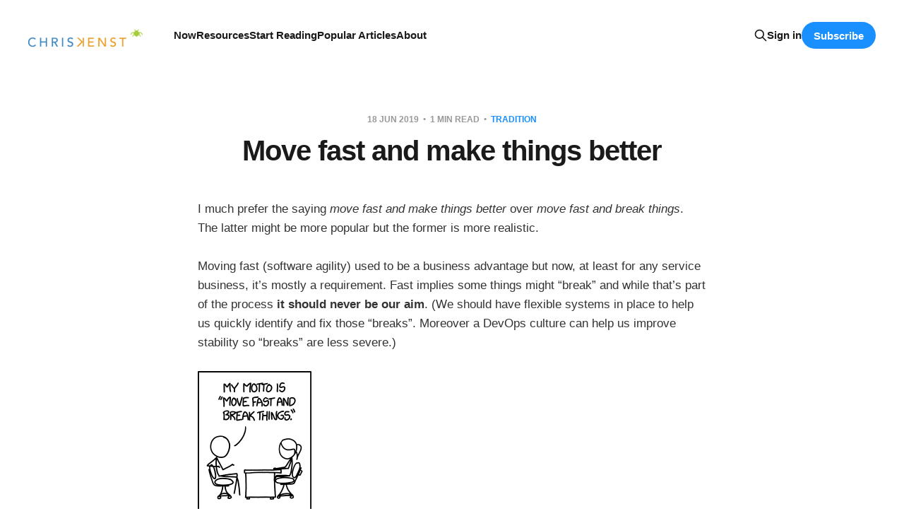

--- FILE ---
content_type: text/html; charset=utf-8
request_url: https://www.kenst.com/move-fast-and-make-things-better/
body_size: 5503
content:
<!DOCTYPE html>
<html lang="en">

<head>
    <meta charset="utf-8">
    <meta name="viewport" content="width=device-width, initial-scale=1">
    <title>Move fast and make things better</title>
    <link rel="stylesheet" href="https://www.kenst.com/assets/built/screen.css?v=66a6fe49a2">

    <link rel="icon" href="https://www.kenst.com/content/images/size/w256h256/2022/09/circle-cropped-1.png" type="image/png">
    <link rel="canonical" href="https://www.kenst.com/move-fast-and-make-things-better/">
    <meta name="referrer" content="no-referrer-when-downgrade">
    
    <meta property="og:site_name" content="Shattered Illusions">
    <meta property="og:type" content="article">
    <meta property="og:title" content="Move fast and make things better">
    <meta property="og:description" content="I much prefer the saying move fast and make things better over move fast and break things. The latter might be more popular but the former is more realistic.





Moving fast (software agility) used to be a business advantage but now, at least for any service business, it’s mostly">
    <meta property="og:url" content="https://www.kenst.com/move-fast-and-make-things-better/">
    <meta property="og:image" content="https://static.ghost.org/v4.0.0/images/publication-cover.jpg">
    <meta property="article:published_time" content="2019-06-18T20:53:00.000Z">
    <meta property="article:modified_time" content="2022-06-08T20:24:22.000Z">
    <meta property="article:tag" content="Tradition">
    <meta property="article:tag" content="Devops">
    <meta property="article:tag" content="Agile">
    <meta property="article:tag" content="Testing">
    
    <meta name="twitter:card" content="summary_large_image">
    <meta name="twitter:title" content="Move fast and make things better">
    <meta name="twitter:description" content="I much prefer the saying move fast and make things better over move fast and break things. The latter might be more popular but the former is more realistic.





Moving fast (software agility) used to be a business advantage but now, at least for any service business, it’s mostly">
    <meta name="twitter:url" content="https://www.kenst.com/move-fast-and-make-things-better/">
    <meta name="twitter:image" content="https://static.ghost.org/v4.0.0/images/publication-cover.jpg">
    <meta name="twitter:label1" content="Written by">
    <meta name="twitter:data1" content="Chris Kenst">
    <meta name="twitter:label2" content="Filed under">
    <meta name="twitter:data2" content="Tradition, Devops, Agile, Testing">
    <meta name="twitter:site" content="@ckenst">
    <meta name="twitter:creator" content="@ckenst">
    <meta property="og:image:width" content="1200">
    <meta property="og:image:height" content="482">
    
    <script type="application/ld+json">
{
    "@context": "https://schema.org",
    "@type": "Article",
    "publisher": {
        "@type": "Organization",
        "name": "Shattered Illusions",
        "url": "https://www.kenst.com/",
        "logo": {
            "@type": "ImageObject",
            "url": "https://www.kenst.com/content/images/2022/09/cropped-cropped-current_logo-1-e1458716202673.png",
            "width": 162,
            "height": 33
        }
    },
    "author": {
        "@type": "Person",
        "name": "Chris Kenst",
        "image": {
            "@type": "ImageObject",
            "url": "https://www.kenst.com/content/images/size/w1200/2022/07/Boba-Headshot.jpg",
            "width": 1200,
            "height": 1199
        },
        "url": "https://www.kenst.com/author/chris/",
        "sameAs": [
            "http://chriskenst.com",
            "https://x.com/ckenst",
            "https://bsky.app/profile/ckenst.bsky.social",
            "https://www.youtube.com/@ckenst",
            "https://www.linkedin.com/in/ckenst"
        ]
    },
    "headline": "Move fast and make things better",
    "url": "https://www.kenst.com/move-fast-and-make-things-better/",
    "datePublished": "2019-06-18T20:53:00.000Z",
    "dateModified": "2022-06-08T20:24:22.000Z",
    "keywords": "Tradition, Devops, Agile, Testing",
    "description": "\n\n\nI much prefer the saying move fast and make things better over move fast and break things. The latter might be more popular but the former is more realistic.\n\n\n\n\n\nMoving fast (software agility) used to be a business advantage but now, at least for any service business, it’s mostly a requirement. Fast implies some things might “break” and while that’s part of the process it should never be our aim. (We should have flexible systems in place to help us quickly identify and fix those “breaks”. Mo",
    "mainEntityOfPage": "https://www.kenst.com/move-fast-and-make-things-better/"
}
    </script>

    <meta name="generator" content="Ghost 6.14">
    <link rel="alternate" type="application/rss+xml" title="Shattered Illusions" href="https://www.kenst.com/rss/">
    <script defer src="https://cdn.jsdelivr.net/ghost/portal@~2.57/umd/portal.min.js" data-i18n="true" data-ghost="https://www.kenst.com/" data-key="0c91ca83770d704e360cea7999" data-api="https://chris-kenst.ghost.io/ghost/api/content/" data-locale="en" crossorigin="anonymous"></script><style id="gh-members-styles">.gh-post-upgrade-cta-content,
.gh-post-upgrade-cta {
    display: flex;
    flex-direction: column;
    align-items: center;
    font-family: -apple-system, BlinkMacSystemFont, 'Segoe UI', Roboto, Oxygen, Ubuntu, Cantarell, 'Open Sans', 'Helvetica Neue', sans-serif;
    text-align: center;
    width: 100%;
    color: #ffffff;
    font-size: 16px;
}

.gh-post-upgrade-cta-content {
    border-radius: 8px;
    padding: 40px 4vw;
}

.gh-post-upgrade-cta h2 {
    color: #ffffff;
    font-size: 28px;
    letter-spacing: -0.2px;
    margin: 0;
    padding: 0;
}

.gh-post-upgrade-cta p {
    margin: 20px 0 0;
    padding: 0;
}

.gh-post-upgrade-cta small {
    font-size: 16px;
    letter-spacing: -0.2px;
}

.gh-post-upgrade-cta a {
    color: #ffffff;
    cursor: pointer;
    font-weight: 500;
    box-shadow: none;
    text-decoration: underline;
}

.gh-post-upgrade-cta a:hover {
    color: #ffffff;
    opacity: 0.8;
    box-shadow: none;
    text-decoration: underline;
}

.gh-post-upgrade-cta a.gh-btn {
    display: block;
    background: #ffffff;
    text-decoration: none;
    margin: 28px 0 0;
    padding: 8px 18px;
    border-radius: 4px;
    font-size: 16px;
    font-weight: 600;
}

.gh-post-upgrade-cta a.gh-btn:hover {
    opacity: 0.92;
}</style><script async src="https://js.stripe.com/v3/"></script>
    <script defer src="https://cdn.jsdelivr.net/ghost/sodo-search@~1.8/umd/sodo-search.min.js" data-key="0c91ca83770d704e360cea7999" data-styles="https://cdn.jsdelivr.net/ghost/sodo-search@~1.8/umd/main.css" data-sodo-search="https://chris-kenst.ghost.io/" data-locale="en" crossorigin="anonymous"></script>
    
    <link href="https://www.kenst.com/webmentions/receive/" rel="webmention">
    <script defer src="/public/cards.min.js?v=66a6fe49a2"></script>
    <link rel="stylesheet" type="text/css" href="/public/cards.min.css?v=66a6fe49a2">
    <script defer src="/public/comment-counts.min.js?v=66a6fe49a2" data-ghost-comments-counts-api="https://www.kenst.com/members/api/comments/counts/"></script>
    <script defer src="/public/member-attribution.min.js?v=66a6fe49a2"></script>
    <script defer src="/public/ghost-stats.min.js?v=66a6fe49a2" data-stringify-payload="false" data-datasource="analytics_events" data-storage="localStorage" data-host="https://www.kenst.com/.ghost/analytics/api/v1/page_hit"  tb_site_uuid="642d9fac-06bc-48ce-a22c-14219bd777e6" tb_post_uuid="f538d9b7-8a79-4433-97df-4e0421edb07e" tb_post_type="post" tb_member_uuid="undefined" tb_member_status="undefined"></script><style>:root {--ghost-accent-color: #1a90ff;}</style>
    <!-- Google tag (gtag.js) -->
<script async src="https://www.googletagmanager.com/gtag/js?id=G-Q3CRLNV4DZ"></script>
<script>
  window.dataLayer = window.dataLayer || [];
  function gtag(){dataLayer.push(arguments);}
  gtag('js', new Date());

  gtag('config', 'G-Q3CRLNV4DZ');
</script>
</head>

<body class='post-template tag-tradition tag-devops tag-agile tag-testing is-head-left-logo'>
<div class="site">

    <header id="gh-head" class="gh-head gh-outer">
        <div class="gh-head-inner gh-inner">
            <div class="gh-head-brand">
                <div class="gh-head-brand-wrapper">
                    <a class="gh-head-logo" href="https://www.kenst.com">
                            <img src="https://www.kenst.com/content/images/2022/09/cropped-cropped-current_logo-1-e1458716202673.png" alt="Shattered Illusions">
                    </a>
                </div>
                <button class="gh-search gh-icon-btn" aria-label="Search this site" data-ghost-search><svg xmlns="http://www.w3.org/2000/svg" fill="none" viewBox="0 0 24 24" stroke="currentColor" stroke-width="2" width="20" height="20"><path stroke-linecap="round" stroke-linejoin="round" d="M21 21l-6-6m2-5a7 7 0 11-14 0 7 7 0 0114 0z"></path></svg></button>
                <button class="gh-burger" aria-label="Toggle menu"></button>
            </div>

            <nav class="gh-head-menu">
                <ul class="nav">
    <li class="nav-now"><a href="https://www.kenst.com/now/">Now</a></li>
    <li class="nav-resources"><a href="https://www.kenst.com/resources/">Resources</a></li>
    <li class="nav-start-reading"><a href="https://www.kenst.com/start-reading/">Start Reading</a></li>
    <li class="nav-popular-articles"><a href="https://www.kenst.com/tag/greatest-hits/">Popular Articles</a></li>
    <li class="nav-about"><a href="https://www.kenst.com/about/">About</a></li>
</ul>

            </nav>

            <div class="gh-head-actions">
                    <button class="gh-search gh-icon-btn" aria-label="Search this site" data-ghost-search><svg xmlns="http://www.w3.org/2000/svg" fill="none" viewBox="0 0 24 24" stroke="currentColor" stroke-width="2" width="20" height="20"><path stroke-linecap="round" stroke-linejoin="round" d="M21 21l-6-6m2-5a7 7 0 11-14 0 7 7 0 0114 0z"></path></svg></button>
                    <div class="gh-head-members">
                                <a class="gh-head-link" href="#/portal/signin" data-portal="signin">Sign in</a>
                                <a class="gh-head-btn gh-btn gh-primary-btn" href="#/portal/signup" data-portal="signup">Subscribe</a>
                    </div>
            </div>
        </div>
    </header>


    <div class="site-content">
        
<main class="site-main">

        <article class="single post tag-tradition tag-devops tag-agile tag-testing no-image">

        <header class="single-header gh-canvas">
            <div class="single-meta">
                <span class="single-meta-item single-meta-date">
                    <time datetime="2019-06-18">
                        18 Jun 2019
                    </time>
                </span>
                    <span class="single-meta-item single-meta-length">
                        1 min read
                    </span>
                    <span class="single-meta-item single-meta-tag">
                        <a class="post-tag post-tag-tradition" href="/tag/tradition/">
                            Tradition
                        </a>
                    </span>
            </div>

            <h1 class="single-title">Move fast and make things better</h1>


        </header>

    <div class="single-content gh-content gh-canvas">
        <!--kg-card-begin: html-->
<p>I much prefer the saying <em>move fast and make things better</em>&nbsp;over <em>move fast and break things</em>. The latter might be more popular but the former is more realistic.</p>



<p>Moving fast (software agility) used to be a business advantage but now, at least for any service business, it’s mostly a requirement. Fast implies some things might &#8220;break&#8221; and while that’s part of the process <strong>it should never be our aim</strong>. (We should have flexible systems in place to help us quickly identify and fix those &#8220;breaks&#8221;. Moreover a DevOps culture can help us improve stability so &#8220;breaks&#8221; are less severe.)</p>



<div class="wp-block-image is-style-default mb-0 mt-0"><figure class="aligncenter size-large is-resized"><img loading="lazy" src="https://imgs.xkcd.com/comics/move_fast_and_break_things.png" alt="" width="161" height="430"/></figure></div>



<p>A more realistic mission should be to solve our customers problems and do so in a way that continually improves. Where failure doesn’t mean we stop but rather we iterate until it’s right. This way we solve the customers problems while being able a benefit to our business.</p>



<p>Now let’s go <strong>move fast and make things better</strong>!!</p>
<!--kg-card-end: html-->
    </div>

    <div class="gh-canvas">
    <footer class="single-footer">

        <div class="single-footer-left">
            <div class="navigation navigation-previous">
                <a class="navigation-link" href="/five-for-friday-may-24-2019/" aria-label="Previous post">
                    <svg xmlns="http://www.w3.org/2000/svg" viewBox="0 0 32 32" fill="currentColor" class="icon navigation-icon">
    <path d="M26.667 14.667v2.667h-16L18 24.667l-1.893 1.893L5.547 16l10.56-10.56L18 7.333l-7.333 7.333h16z"></path>
</svg>                </a>
            </div>
        </div>

        <div class="single-footer-middle">
            <div class="single-footer-top">
                <h3 class="single-footer-title">Published by:</h3>
                <div class="author-list">
                    <div class="author-image-placeholder u-placeholder square">
                        <a href="/author/chris/" title="Chris Kenst">
                            <img class="author-image u-object-fit" src="/content/images/size/w150/2022/07/Boba-Headshot.jpg" alt="Chris Kenst" loading="lazy">
                        </a>
                    </div>
                </div>
            </div>
        </div>

        <div class="single-footer-right">
            <div class="navigation navigation-next">
                <a class="navigation-link" href="/participating-in-code-reviews-as-tester/" aria-label="Next post">
                    <svg xmlns="http://www.w3.org/2000/svg" viewBox="0 0 32 32" fill="currentColor" class="icon navigation-icon">
    <path d="M5.333 14.667v2.667h16L14 24.667l1.893 1.893L26.453 16 15.893 5.44 14 7.333l7.333 7.333h-16z"></path>
</svg>                </a>
            </div>
        </div>

    </footer>
    </div>

</article>
            <section class="related-wrapper gh-canvas">
        <h3 class="related-title">You might also like...</h3>
        <div class="related-feed">
                <article class="feed public post">

    <div class="feed-calendar">
        <div class="feed-calendar-month">
            Apr
        </div>
        <div class="feed-calendar-day">
            11
        </div>
        <div class="feed-calendar-year">
            2024
        </div>
    </div>

    <h2 class="feed-title">Push vs Pull Work</h2>

    <div class="feed-right">
        <svg xmlns="http://www.w3.org/2000/svg" viewBox="0 0 32 32" fill="currentColor" class="icon icon-star">
    <path d="M16 23.027L24.24 28l-2.187-9.373 7.28-6.307-9.587-.827-3.747-8.827-3.747 8.827-9.587.827 7.267 6.307L7.759 28l8.24-4.973z"></path>
</svg>        <div class="feed-length">
            5 min read
        </div>
    </div>

    <svg xmlns="http://www.w3.org/2000/svg" viewBox="0 0 32 32" fill="currentColor" class="icon feed-icon">
    <path d="M11.453 22.107L17.56 16l-6.107-6.12L13.333 8l8 8-8 8-1.88-1.893z"></path>
</svg>
    <a class="u-permalink" href="/pull-vs-push-work/" aria-label="Push vs Pull Work"></a>

</article>                <article class="feed public post">

    <div class="feed-calendar">
        <div class="feed-calendar-month">
            Nov
        </div>
        <div class="feed-calendar-day">
            28
        </div>
        <div class="feed-calendar-year">
            2023
        </div>
    </div>

    <h2 class="feed-title">Observability, Monitoring and Testing</h2>

    <div class="feed-right">
        <svg xmlns="http://www.w3.org/2000/svg" viewBox="0 0 32 32" fill="currentColor" class="icon icon-star">
    <path d="M16 23.027L24.24 28l-2.187-9.373 7.28-6.307-9.587-.827-3.747-8.827-3.747 8.827-9.587.827 7.267 6.307L7.759 28l8.24-4.973z"></path>
</svg>        <div class="feed-length">
            3 min read
        </div>
    </div>

    <svg xmlns="http://www.w3.org/2000/svg" viewBox="0 0 32 32" fill="currentColor" class="icon feed-icon">
    <path d="M11.453 22.107L17.56 16l-6.107-6.12L13.333 8l8 8-8 8-1.88-1.893z"></path>
</svg>
    <a class="u-permalink" href="/observability-monitoring-and-testing/" aria-label="Observability, Monitoring and Testing"></a>

</article>                <article class="feed public post">

    <div class="feed-calendar">
        <div class="feed-calendar-month">
            Aug
        </div>
        <div class="feed-calendar-day">
            28
        </div>
        <div class="feed-calendar-year">
            2023
        </div>
    </div>

    <h2 class="feed-title">What&#x27;s a testing manager?</h2>

    <div class="feed-right">
        <svg xmlns="http://www.w3.org/2000/svg" viewBox="0 0 32 32" fill="currentColor" class="icon icon-star">
    <path d="M16 23.027L24.24 28l-2.187-9.373 7.28-6.307-9.587-.827-3.747-8.827-3.747 8.827-9.587.827 7.267 6.307L7.759 28l8.24-4.973z"></path>
</svg>        <div class="feed-length">
            2 min read
        </div>
    </div>

    <svg xmlns="http://www.w3.org/2000/svg" viewBox="0 0 32 32" fill="currentColor" class="icon feed-icon">
    <path d="M11.453 22.107L17.56 16l-6.107-6.12L13.333 8l8 8-8 8-1.88-1.893z"></path>
</svg>
    <a class="u-permalink" href="/whats-a-testing-manager-2/" aria-label="What&#x27;s a testing manager?"></a>

</article>                <article class="feed public post">

    <div class="feed-calendar">
        <div class="feed-calendar-month">
            May
        </div>
        <div class="feed-calendar-day">
            18
        </div>
        <div class="feed-calendar-year">
            2023
        </div>
    </div>

    <h2 class="feed-title">Effective Technical Investigators</h2>

    <div class="feed-right">
        <svg xmlns="http://www.w3.org/2000/svg" viewBox="0 0 32 32" fill="currentColor" class="icon icon-star">
    <path d="M16 23.027L24.24 28l-2.187-9.373 7.28-6.307-9.587-.827-3.747-8.827-3.747 8.827-9.587.827 7.267 6.307L7.759 28l8.24-4.973z"></path>
</svg>        <div class="feed-length">
            2 min read
        </div>
    </div>

    <svg xmlns="http://www.w3.org/2000/svg" viewBox="0 0 32 32" fill="currentColor" class="icon feed-icon">
    <path d="M11.453 22.107L17.56 16l-6.107-6.12L13.333 8l8 8-8 8-1.88-1.893z"></path>
</svg>
    <a class="u-permalink" href="/effective-technical-investigations/" aria-label="Effective Technical Investigators"></a>

</article>                <article class="feed public post no-image">

    <div class="feed-calendar">
        <div class="feed-calendar-month">
            Mar
        </div>
        <div class="feed-calendar-day">
            21
        </div>
        <div class="feed-calendar-year">
            2022
        </div>
    </div>

    <h2 class="feed-title">What Is Exploratory Testing?</h2>

    <div class="feed-right">
        <svg xmlns="http://www.w3.org/2000/svg" viewBox="0 0 32 32" fill="currentColor" class="icon icon-star">
    <path d="M16 23.027L24.24 28l-2.187-9.373 7.28-6.307-9.587-.827-3.747-8.827-3.747 8.827-9.587.827 7.267 6.307L7.759 28l8.24-4.973z"></path>
</svg>        <div class="feed-length">
            3 min read
        </div>
    </div>

    <svg xmlns="http://www.w3.org/2000/svg" viewBox="0 0 32 32" fill="currentColor" class="icon feed-icon">
    <path d="M11.453 22.107L17.56 16l-6.107-6.12L13.333 8l8 8-8 8-1.88-1.893z"></path>
</svg>
    <a class="u-permalink" href="/what-is-exploratory-testing/" aria-label="What Is Exploratory Testing?"></a>

</article>        </div>
    </section>

            <section class="gh-comments gh-canvas">
        <header class="gh-comments-header">
            <h3 class="gh-comments-title related-title">Member discussion</h3>
            <script
    data-ghost-comment-count="6299235a83f8cb004d953e5a"
    data-ghost-comment-count-empty=""
    data-ghost-comment-count-singular="comment"
    data-ghost-comment-count-plural="comments"
    data-ghost-comment-count-tag="span"
    data-ghost-comment-count-class-name="gh-comments-count"
    data-ghost-comment-count-autowrap="true"
>
</script>
        </header>
        
        <script defer src="https://cdn.jsdelivr.net/ghost/comments-ui@~1.3/umd/comments-ui.min.js" data-locale="en" data-ghost-comments="https://www.kenst.com/" data-api="https://chris-kenst.ghost.io/ghost/api/content/" data-admin="https://chris-kenst.ghost.io/ghost/" data-key="0c91ca83770d704e360cea7999" data-title="" data-count="false" data-post-id="6299235a83f8cb004d953e5a" data-color-scheme="auto" data-avatar-saturation="60" data-accent-color="#1a90ff" data-comments-enabled="all" data-publication="Shattered Illusions" crossorigin="anonymous"></script>
    
    </section>

</main>
    </div>

    <footer class="gh-foot gh-outer">
        <div class="gh-foot-inner gh-inner">
            <div class="gh-copyright">
                Shattered Illusions © 2026
            </div>
                <nav class="gh-foot-menu">
                    <ul class="nav">
    <li class="nav-connect"><a href="https://www.kenst.com/connect/">Connect</a></li>
    <li class="nav-my-testing-philosophy"><a href="https://www.kenst.com/my-testing-philosophy/">My Testing Philosophy</a></li>
    <li class="nav-bad-software"><a href="https://www.kenst.com/bad-software/">Bad Software</a></li>
    <li class="nav-books"><a href="https://www.kenst.com/">Books</a></li>
</ul>

                </nav>
            <div class="gh-powered-by">
                <a href="https://ghost.org/" target="_blank" rel="noopener">Powered by Ghost</a>
            </div>
        </div>
    </footer>

</div>

    <div class="pswp" tabindex="-1" role="dialog" aria-hidden="true">
    <div class="pswp__bg"></div>

    <div class="pswp__scroll-wrap">
        <div class="pswp__container">
            <div class="pswp__item"></div>
            <div class="pswp__item"></div>
            <div class="pswp__item"></div>
        </div>

        <div class="pswp__ui pswp__ui--hidden">
            <div class="pswp__top-bar">
                <div class="pswp__counter"></div>

                <button class="pswp__button pswp__button--close" title="Close (Esc)"></button>
                <button class="pswp__button pswp__button--share" title="Share"></button>
                <button class="pswp__button pswp__button--fs" title="Toggle fullscreen"></button>
                <button class="pswp__button pswp__button--zoom" title="Zoom in/out"></button>

                <div class="pswp__preloader">
                    <div class="pswp__preloader__icn">
                        <div class="pswp__preloader__cut">
                            <div class="pswp__preloader__donut"></div>
                        </div>
                    </div>
                </div>
            </div>

            <div class="pswp__share-modal pswp__share-modal--hidden pswp__single-tap">
                <div class="pswp__share-tooltip"></div>
            </div>

            <button class="pswp__button pswp__button--arrow--left" title="Previous (arrow left)"></button>
            <button class="pswp__button pswp__button--arrow--right" title="Next (arrow right)"></button>

            <div class="pswp__caption">
                <div class="pswp__caption__center"></div>
            </div>
        </div>
    </div>
</div>
<script
    src="https://code.jquery.com/jquery-3.5.1.min.js"
    integrity="sha256-9/aliU8dGd2tb6OSsuzixeV4y/faTqgFtohetphbbj0="
    crossorigin="anonymous">
</script>
<script src='https://www.kenst.com/assets/built/main.min.js?v=66a6fe49a2'></script>

<script>
console.log(
'Welcome to Kenst.com!');
</script>

</body>
</html>